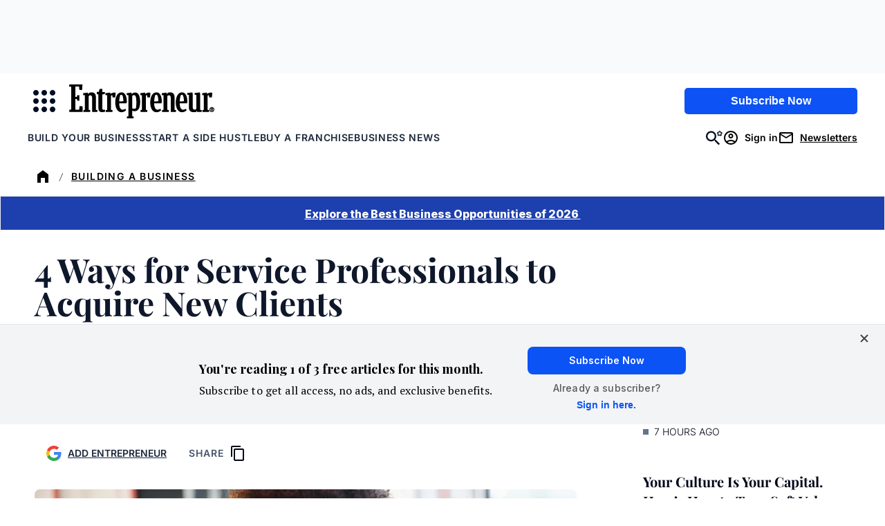

--- FILE ---
content_type: text/html;charset=UTF-8
request_url: https://buy.tinypass.com/checkout/template/cacheableShow.html?aid=3CgcRbFCpu&templateId=OTJWQFHUR6ET&templateVariantId=OTVA9JYWE8MVW&offerId=fakeOfferId&experienceId=EXQINYODNWEN&iframeId=offer_3d74e231df08e2c1ce16-0&displayMode=inline&pianoIdUrl=https%3A%2F%2Fauth.entrepreneur.com%2Fid%2F&widget=template&url=https%3A%2F%2Fwww.entrepreneur.com%2Fgrowing-a-business%2F4-ways-for-service-professionals-to-acquire-new-clients%2F363017
body_size: 3470
content:
<!DOCTYPE html>
<!--[if lt IE 7]> <html class="no-js lt-ie9 lt-ie8 lt-ie7" xmlns:ng="http://angularjs.org"> <![endif]-->
<!--[if IE 7]> <html class="no-js lt-ie9 lt-ie8" xmlns:ng="http://angularjs.org"> <![endif]-->
<!--[if IE 8]> <html class="no-js lt-ie9" xmlns:ng="http://angularjs.org"> <![endif]-->
<!--[if gt IE 8]><!--> <html class="no-js"> <!--<![endif]-->
<head>
    <meta http-equiv="X-UA-Compatible" content="IE=edge,chrome=1">
    <!--[if lte IE 9]>
    <script type="text/javascript" src="/js/angular/angular-ui-ieshiv.min.js"></script>
    <script type="text/javascript" src="https://cdnjs.cloudflare.com/ajax/libs/json3/3.2.4/json3.min.js"></script>
    <![endif]-->

    <meta charset="utf-8">
    <title>content frame</title>
    <meta property="og:title" content="content frame"/>
    <meta name="viewport" content="width=device-width, initial-scale=1">

    

    <link href="/widget/dist/template/css/template.bundle.1.0.css" rel="stylesheet" type="text/css"  />


    <script>var TPTemplateType = "DEFAULT_OFFER";</script>

    

    <script type="text/javascript" src="//cdnjs.cloudflare.com/ajax/libs/jquery/1.12.4/jquery.min.js" ></script>
<script type="text/javascript" src="//cdnjs.cloudflare.com/ajax/libs/jquery-migrate/1.4.1/jquery-migrate.min.js" ></script>
<script type="text/javascript" src="//cdnjs.cloudflare.com/ajax/libs/angular.js/1.2.22/angular.min.js" ></script>
<script type="text/javascript" src="//cdnjs.cloudflare.com/ajax/libs/angular.js/1.2.22/angular-animate.min.js" ></script>
<script type="text/javascript" src="//cdnjs.cloudflare.com/ajax/libs/angular.js/1.2.22/angular-cookies.min.js" ></script>
<script type="text/javascript" src="//cdnjs.cloudflare.com/ajax/libs/angular.js/1.2.22/angular-sanitize.min.js" ></script>
<script type="text/javascript" src="//cdnjs.cloudflare.com/ajax/libs/angular-dynamic-locale/0.1.27/tmhDynamicLocale.min.js" ></script>
<script type="text/javascript" src="//cdnjs.cloudflare.com/ajax/libs/angular-ui-utils/0.1.1/angular-ui-utils.min.js" ></script>
<script type="text/javascript" src="//cdnjs.cloudflare.com/ajax/libs/angular-ui/0.4.0/angular-ui-ieshiv.js" ></script>
<script type="text/javascript" src="//cdnjs.cloudflare.com/ajax/libs/angular-ui-router/0.2.10/angular-ui-router.min.js" ></script>
<script id="translation-dynamic" type="text/javascript" src="/showtemplate/general/loadTranslationMap?aid=3CgcRbFCpu&version=1758663878000&language=en_US" ></script>
<script id="translation-static" type="text/javascript" src="/ng/common/i18n/platform-translation-map_en_US.js?version=16.672.0" ></script>
<script type="text/javascript" src="/_sam/H4sIAAAAAAAA_z3IwQ6AIAgA0B9KmJ76m4bJHI6oBa7f7-bt7eEnrXNgEw8Mvh6lYBy-DHVaU95QpTqS9an0pgwFSkHJu63T-yTlgy1Nh-E_BjVxNVoAAAA?compressed=true&v=16.672.0" ></script>



</head>

<body id="ng-app">

<script>
    var TPConfig = {
        PATH: "https://buy.tinypass.com"
    };

    
var TPParam = {"app":{"name":"Entrepreneur Media","image1":"/ml/cropped_3CgcRbFCpu_1_slk7e4.png","aid":"3CgcRbFCpu","useTinypassAccounts":false,"userProvider":"piano_id","businessUrl":"https://www.entrepreneur.com/","canInitCheckoutWithAnon":true},"LOGIN":"/checkout/user/loginShow","TRANSLATION_CONFIG":{"isStatic":false,"isEnabled":true,"templateContext":"default","version":"16.672.0","loadTranslationUrl":"/showtemplate/general/loadTranslationMap?aid=3CgcRbFCpu&version=1758663878000","initialLocaleId":"en_US","systemDefaultLocale":"en_US","languages":[{"locale":"en_US","label":"English (United States)","localized":"English (United States)","isDefault":true,"isEnabled":true,"rtl":false},{"locale":"es_MX","label":"Spanish (Mexico)","localized":"español (México)","isDefault":false,"isEnabled":true,"rtl":false}]},"params":{"experienceId":"EXQINYODNWEN","templateVariantId":"OTVA9JYWE8MVW","widget":"template","pianoIdUrl":"https://auth.entrepreneur.com/id/","iframeId":"offer_3d74e231df08e2c1ce16-0","offerId":"fakeOfferId","templateId":"OTJWQFHUR6ET","aid":"3CgcRbFCpu","displayMode":"inline","url":"https://www.entrepreneur.com/growing-a-business/4-ways-for-service-professionals-to-acquire-new-clients/363017"},"TRACK_SHOW":"/checkout/template/trackShow"};
</script>

<div id="template-container">
    <div template ng-cloak>
        <div class="show-template-error-screen" ng-show="terminalError">
            <div class="error-screen">
                <div class="row">
                    <div class="error-notification-icon"></div>
                    <div class="content">
                        <div class="error-title">
                            <b>An error has occurred</b>
                        </div>

                        <div>
                            <span class="ng-hide text" ng-show="terminalError">
                                {{terminalError}}
                            </span>
                        </div>
                    </div>
                </div>
            </div>
        </div>
        <div ng-show="!terminalError">

            <link href="https://fonts.googleapis.com/css2?family=Inter:ital,opsz,wght@0,14..32,100..900;1,14..32,100..900&family=PT+Serif:ital,wght@0,400;0,700;1,400;1,700&family=Playfair+Display:ital,wght@0,400..900;1,400..900&display=swap" rel="stylesheet">

<config close-button-type="boilerplate"></config>
<div class="pn-boilerplate pn-boilerplate--basic">
  <div class="pn-boilerplate__body">
    <button ng-if="'https://www.entrepreneur.com/franchise500?utm_campaign=2026-Franchise-500&utm_source=Website&utm_medium=Banner-Promo&utm_content=Text-Link' === ''" class="pn-boilerplate__button unbutton font-inter" type="button"
		ng-click="startCheckout(terms[0].termId)"
		external-event="offer-cta">Explore the Best Business Opportunities of 2026
    </button>

    <button ng-if="'https://www.entrepreneur.com/franchise500?utm_campaign=2026-Franchise-500&utm_source=Website&utm_medium=Banner-Promo&utm_content=Text-Link' !== ''" class="pn-boilerplate__button unbutton font-inter" type="button" external-event="offer-cta">
      <a style="color: #ffffff" href="https://www.entrepreneur.com/franchise500?utm_campaign=2026-Franchise-500&utm_source=Website&utm_medium=Banner-Promo&utm_content=Text-Link" target="_blank">
        Explore the Best Business Opportunities of 2026
      </a>
    </button>

  </div>
</div>


        </div>
    </div>

</div>

<style type="text/css" tp-style="template-custom-style">
    /* scaffolding */

.visually-hidden {
  position: absolute;
  width: 1px;
  height: 1px;
  margin: -1px;
  border: 0;
  padding: 0;
  white-space: nowrap;
  -webkit-clip-path: inset(100%);
  clip-path: inset(100%);
  clip: rect(0 0 0 0);
  overflow: hidden;
}

.unbutton {
  margin: 0;
  padding: 0;
  color: inherit;
  text-decoration: none;
  background-color: rgba(0, 0, 0, 0);
  -webkit-box-shadow: none;
  box-shadow: none;
  text-shadow: none;
  outline: 0;
  border: 0;
}

.list {
  margin: 0;
  padding: 0;
  list-style: none;
}

h1,
h2,
h3 {
  margin: 0;
  font-weight: normal;
}

p {
  margin: 0;
}

img,
svg {
  display: block;
  max-width: 100%;
  height: auto;
}

svg {
  margin: 0 auto;
}

b {
  display: block;
  font-weight: normal;
}

i {
  font-style: normal;
}

a,
button {
  -webkit-tap-highlight-color: rgba(0, 0, 0, 0);
}

* {
  -webkit-box-sizing: border-box;
  box-sizing: border-box;
}

/* general style */

.pn-boilerplate {
  width: 100%;
  font-family: "Inter", Helvetica, Arial, system-ui, sans-serif !important;
  font-weight: 600;
  font-size: 14px;
  line-height: 24px;
  letter-spacing: 0.0em;
  color: rgba(50, 50, 50, 0.8);
  -webkit-font-smoothing: antialiased;
  text-align: center;
  background-color: #FFFFFF;
  border: 1px solid rgba(50, 50, 50, 0.08);
}

.pn-boilerplate__header {
  position: relative;
  -webkit-box-sizing: border-box;
  box-sizing: border-box;
  display: -webkit-box;
  display: -ms-flexbox;
  display: flex;
  -webkit-box-orient: horizontal;
  -webkit-box-direction: normal;
  -ms-flex-direction: row;
  flex-direction: row;
  -webkit-box-align: center;
  -ms-flex-align: center;
  align-items: center;
  -webkit-box-pack: start;
  -ms-flex-pack: start;
  justify-content: flex-start;
  height: 64px;
  border-bottom: 1px solid rgba(50, 50, 50, 0.08);
  z-index: 100;
}

.pn-boilerplate__close {
  flex-shrink: 0;
  width: 63px;
  height: 100%;
  margin-left: auto;
  border-left: 1px solid rgba(50, 50, 50, 0.08);
  cursor: pointer;
}

html[dir="rtl"] .pn-boilerplate__close {
  margin-right: auto;
  margin-left: 0;
  border-right: 1px solid rgba(50, 50, 50, 0.08);
  border-left: none;
}

.pn-boilerplate__close-icon {
  display: inline-block;
  vertical-align: middle;
  fill-opacity: 0.3;
  -webkit-transition: fill-opacity 0.1s linear;
  transition: fill-opacity 0.1s linear;
}

.pn-boilerplate__close:hover .pn-boilerplate__close-icon,
.pn-boilerplate__close:focus .pn-boilerplate__close-icon {
  fill-opacity: 1;
}

.pn-boilerplate__body {
  /* padding: 62px 72px 56px; */
}

.pn-boilerplate--basic .pn-boilerplate__body {
  /* padding: 65px 72px 48px; */
}

.pn-boilerplate__pic {
  display: inline-block;
  vertical-align: top;
  margin-bottom: 40px;
}

.pn-boilerplate--basic .pn-boilerplate__pic {
  margin-bottom: 49px;
}

.pn-boilerplate__accent {
  margin-bottom: 8px;
  font-size: 18px;
  line-height: 28px;
  font-weight: 400;
  color: ;
}

.pn-boilerplate--basic .pn-boilerplate__accent {
  margin-bottom: 16px;
}

.pn-boilerplate__text {
  font-size: 14px;
  line-height: 24px;
  color: ;
}

.pn-boilerplate__button {
  /* min-width: 204px; */
  width: 100%;
  padding: 13px 18px 11px;
  font-family: "Roboto", "Helvetica", sans-serif;
  font-size: 1rem;
  line-height: 24px;
  font-weight: 800;
  letter-spacing: 0.0em;
  color: #ffffff;
  /* text-transform: uppercase; */
  background-color: #1E40AF;
  cursor: pointer;
}

.pn-boilerplate__button::after {
  content: "";
  display: inline-block;
  width: 0;
  height: 9px;
  margin-left: 0;
  background-image: url("data:image/svg+xml,%3Csvg width=\'12\' height=\'9\' viewBox=\'0 0 12 9\' fill=\'none\' xmlns=\'http://www.w3.org/2000/svg\'%3E%3Cpath d=\'M7.5 0l-.7.7L10.1 4H0v1h10.1L6.8 8.3l.7.7 4.3-4.3.2-.2-.2-.2L7.5 0z\' fill=\'rgb(255, 255, 255)\'/%3E%3C/svg%3E");
  background-repeat: no-repeat;
  background-position: center;
  background-size: contain;
  -webkit-transition: all 0.2s linear;
  transition: all 0.2s linear;
  -webkit-transform: translateX(-30px);
  transform: translateX(-30px);
}

html[dir="rtl"] .pn-boilerplate__button::after {
  background-image: url("data:image/svg+xml,%3Csvg width='12' height='11' fill='none' xmlns='http://www.w3.org/2000/svg'%3E%3Cpath d='M1.9 5L6.2.7 5.5 0 0 5.5 5.5 11l.7-.7L1.9 6H12V5H1.9z' fill='%23FFF'/%3E%3C/svg%3E");
  -webkit-transform: translateX(30px);
  transform: translateX(30px);
}

/*.pn-boilerplate__button:hover::after,
.pn-boilerplate__button:focus::after {
  width: 12px;
  margin-left: 13px;
  -webkit-transform: translateX(0);
  transform: translateX(0);
}*/

html[dir="rtl"] .pn-boilerplate__button:hover::after,
html[dir="rtl"] .pn-boilerplate__button:focus::after {
  margin-right: 13px;
  margin-left: 0;
  -webkit-transform: translateX(0);
  transform: translateX(0);
}

.pn-boilerplate--basic .pn-boilerplate__button {
  /* margin-top: 43px; */
}

@media (max-width: 564px) {
  .pn-boilerplate {
    width: 100%;
  }

  .pn-boilerplate__body,
  .pn-boilerplate--basic .pn-boilerplate__body {
    /* padding-left: 12%; */
    /* padding-right: 12%; */
  }
}

@media (max-width: 480px) {
  .pn-boilerplate__body,
  .pn-boilerplate--basic .pn-boilerplate__body {
    /* padding-left: 24px; */
    /* padding-right: 24px; */
  }

  .pn-boilerplate__button {
    width: 100%;
  }
}

.pn-boilerplate__header-controls {
  padding-left: 20px;
  height: 18px;
  display: -webkit-box;
  display: -ms-flexbox;
  display: flex;
  width: 100%;

}

html[dir="rtl"] .pn-boilerplate__header-controls {
  padding-right: 20px;
  padding-left: 0;
}

.pn-boilerplate__language-selector .language-label {
  height: auto;
  font-size: 14px;
  line-height: 17px;
  color: #323232;
}

.pn-boilerplate__account + .pn-boilerplate__close {
  margin-left: 0;
}

html[dir="rtl"] .pn-boilerplate__account + .pn-boilerplate__close {
  margin-right: 0;
}

.pn-boilerplate__account {
  max-width: 250px;
  display: inline-block;
  margin-left: auto;
  height: 100%;
}

html[dir="rtl"] .pn-boilerplate__account {
  margin-right: auto;
  margin-left: 0;
}

.pn-boilerplate-account__action {
  max-width: 60px;
}

.pn-boilerplate-account__btn {
  display: -webkit-box;
  display: -ms-flexbox;
  display: flex;
  -webkit-box-orient: horizontal;
  -webkit-box-direction: normal;
  -ms-flex-direction: row;
  flex-direction: row;
  -webkit-box-align: center;
  -ms-flex-align: center;
  align-items: center;
  width: 60px;
  height: 60px;
  padding: 0;
  margin: 0;
  background: transparent;
  border: 0;
  border-left: 1px solid rgba(50, 50, 50, 0.08);
  outline: none;
}

.pn-boilerplate-account__btn svg {
  -webkit-transition: fill-opacity 0.1s linear;
  transition: fill-opacity 0.1s linear;
}

.pn-boilerplate-account__btn:hover svg,
.pn-boilerplate-account__btn:focus svg {
  fill-opacity: 0.8;
}

.pn-boilerplate-account__btn.logout {
  padding-right: 5px;
}

button:focus-visible,
a:focus-visible {
  outline: 2px solid #fff;
  outline-offset: -4px;
}

.font-playfair {
	font-family: 'Playfair Display', serif;
}

.font-pt-serif {
   font-family: 'PT Serif', serif;
}

.font-inter {
  font-family: 'Inter', sans-serif;
}

</style>





</body>



</html>


--- FILE ---
content_type: text/javascript;charset=utf-8
request_url: https://p1cluster.cxense.com/p1.js
body_size: 100
content:
cX.library.onP1('mfdu17cvhomy1olacqyaqfxfm');


--- FILE ---
content_type: text/javascript;charset=utf-8
request_url: https://id.cxense.com/public/user/id?json=%7B%22identities%22%3A%5B%7B%22type%22%3A%22ckp%22%2C%22id%22%3A%22mknebt3mq9e9q2ia%22%7D%2C%7B%22type%22%3A%22lst%22%2C%22id%22%3A%22mfdu17cvhomy1olacqyaqfxfm%22%7D%2C%7B%22type%22%3A%22cst%22%2C%22id%22%3A%22mfdu17cvhomy1olacqyaqfxfm%22%7D%5D%7D&callback=cXJsonpCB2
body_size: 206
content:
/**/
cXJsonpCB2({"httpStatus":200,"response":{"userId":"cx:mrbe82b45svp21yoxa4rf0b1i:1ayf61931sb7z","newUser":false}})